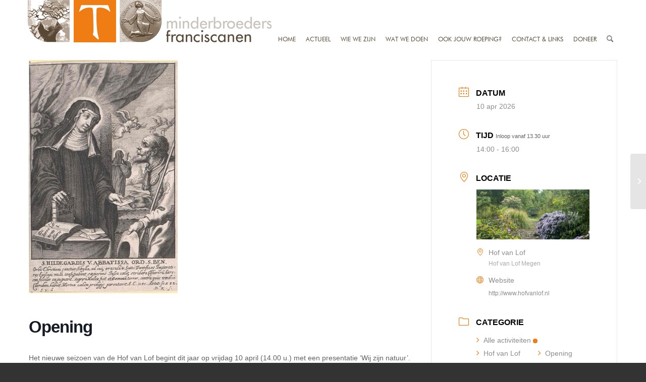

--- FILE ---
content_type: text/html; charset=UTF-8
request_url: https://www.minderbroedersfranciscanen.net/activiteiten/opening/?occurrence=2024-04-05
body_size: 17445
content:
<!DOCTYPE html>
<html lang="nl-NL" class="html_stretched responsive av-preloader-disabled  html_header_top html_logo_left html_main_nav_header html_menu_right html_slim html_header_sticky html_header_shrinking_disabled html_header_topbar_active html_mobile_menu_tablet html_header_searchicon html_content_align_center html_header_unstick_top_disabled html_header_stretch_disabled html_minimal_header html_av-overlay-side html_av-overlay-side-classic html_av-submenu-noclone html_entry_id_12503 av-cookies-no-cookie-consent av-default-lightbox av-no-preview html_text_menu_active av-mobile-menu-switch-default">
<head>
<meta charset="UTF-8" />
<meta name="robots" content="index, follow" />


<!-- mobile setting -->
<meta name="viewport" content="width=device-width, initial-scale=1">

<!-- Scripts/CSS and wp_head hook -->
<title>Opening &#8211; Minderbroeders Franciscanen</title>
<meta name='robots' content='max-image-preview:large' />
<style type="text/css">@font-face { font-family: 'star'; src: url('https://www.minderbroedersfranciscanen.net/wp-content/plugins/woocommerce/assets/fonts/star.eot'); src: url('https://www.minderbroedersfranciscanen.net/wp-content/plugins/woocommerce/assets/fonts/star.eot?#iefix') format('embedded-opentype'), 	  url('https://www.minderbroedersfranciscanen.net/wp-content/plugins/woocommerce/assets/fonts/star.woff') format('woff'), 	  url('https://www.minderbroedersfranciscanen.net/wp-content/plugins/woocommerce/assets/fonts/star.ttf') format('truetype'), 	  url('https://www.minderbroedersfranciscanen.net/wp-content/plugins/woocommerce/assets/fonts/star.svg#star') format('svg'); font-weight: normal; font-style: normal;  } @font-face { font-family: 'WooCommerce'; src: url('https://www.minderbroedersfranciscanen.net/wp-content/plugins/woocommerce/assets/fonts/WooCommerce.eot'); src: url('https://www.minderbroedersfranciscanen.net/wp-content/plugins/woocommerce/assets/fonts/WooCommerce.eot?#iefix') format('embedded-opentype'), 	  url('https://www.minderbroedersfranciscanen.net/wp-content/plugins/woocommerce/assets/fonts/WooCommerce.woff') format('woff'), 	  url('https://www.minderbroedersfranciscanen.net/wp-content/plugins/woocommerce/assets/fonts/WooCommerce.ttf') format('truetype'), 	  url('https://www.minderbroedersfranciscanen.net/wp-content/plugins/woocommerce/assets/fonts/WooCommerce.svg#WooCommerce') format('svg'); font-weight: normal; font-style: normal;  } </style><link rel='dns-prefetch' href='//fonts.googleapis.com' />
<link href='https://fonts.gstatic.com' crossorigin rel='preconnect' />
<link rel="alternate" type="application/rss+xml" title="Minderbroeders Franciscanen &raquo; feed" href="https://www.minderbroedersfranciscanen.net/feed/" />
<link rel="alternate" type="application/rss+xml" title="Minderbroeders Franciscanen &raquo; reacties feed" href="https://www.minderbroedersfranciscanen.net/comments/feed/" />
<link rel="alternate" title="oEmbed (JSON)" type="application/json+oembed" href="https://www.minderbroedersfranciscanen.net/wp-json/oembed/1.0/embed?url=https%3A%2F%2Fwww.minderbroedersfranciscanen.net%2Factiviteiten%2Fopening%2F" />
<link rel="alternate" title="oEmbed (XML)" type="text/xml+oembed" href="https://www.minderbroedersfranciscanen.net/wp-json/oembed/1.0/embed?url=https%3A%2F%2Fwww.minderbroedersfranciscanen.net%2Factiviteiten%2Fopening%2F&#038;format=xml" />
<style id='wp-img-auto-sizes-contain-inline-css' type='text/css'>
img:is([sizes=auto i],[sizes^="auto," i]){contain-intrinsic-size:3000px 1500px}
/*# sourceURL=wp-img-auto-sizes-contain-inline-css */
</style>
<link rel='stylesheet' id='mec-select2-style-css' href='https://www.minderbroedersfranciscanen.net/wp-content/plugins/modern-events-calendar-lite/assets/packages/select2/select2.min.css?ver=7.29.0' type='text/css' media='all' />
<link rel='stylesheet' id='mec-font-icons-css' href='https://www.minderbroedersfranciscanen.net/wp-content/plugins/modern-events-calendar-lite/assets/css/iconfonts.css?ver=7.29.0' type='text/css' media='all' />
<link rel='stylesheet' id='mec-frontend-style-css' href='https://www.minderbroedersfranciscanen.net/wp-content/plugins/modern-events-calendar-lite/assets/css/frontend.min.css?ver=7.29.0' type='text/css' media='all' />
<link rel='stylesheet' id='mec-tooltip-style-css' href='https://www.minderbroedersfranciscanen.net/wp-content/plugins/modern-events-calendar-lite/assets/packages/tooltip/tooltip.css?ver=7.29.0' type='text/css' media='all' />
<link rel='stylesheet' id='mec-tooltip-shadow-style-css' href='https://www.minderbroedersfranciscanen.net/wp-content/plugins/modern-events-calendar-lite/assets/packages/tooltip/tooltipster-sideTip-shadow.min.css?ver=7.29.0' type='text/css' media='all' />
<link rel='stylesheet' id='featherlight-css' href='https://www.minderbroedersfranciscanen.net/wp-content/plugins/modern-events-calendar-lite/assets/packages/featherlight/featherlight.css?ver=7.29.0' type='text/css' media='all' />
<link rel='stylesheet' id='mec-google-fonts-css' href='//fonts.googleapis.com/css?family=Montserrat%3A400%2C700%7CRoboto%3A100%2C300%2C400%2C700&#038;ver=7.29.0' type='text/css' media='all' />
<link rel='stylesheet' id='mec-lity-style-css' href='https://www.minderbroedersfranciscanen.net/wp-content/plugins/modern-events-calendar-lite/assets/packages/lity/lity.min.css?ver=7.29.0' type='text/css' media='all' />
<link rel='stylesheet' id='mec-general-calendar-style-css' href='https://www.minderbroedersfranciscanen.net/wp-content/plugins/modern-events-calendar-lite/assets/css/mec-general-calendar.css?ver=7.29.0' type='text/css' media='all' />
<link rel='stylesheet' id='hm-wcdon-frontend-styles-css' href='https://www.minderbroedersfranciscanen.net/wp-content/plugins/donations-for-woocommerce/css/frontend.css?ver=6.9' type='text/css' media='all' />
<style id='woocommerce-inline-inline-css' type='text/css'>
.woocommerce form .form-row .required { visibility: visible; }
/*# sourceURL=woocommerce-inline-inline-css */
</style>
<link rel='stylesheet' id='avia-merged-styles-css' href='https://www.minderbroedersfranciscanen.net/wp-content/uploads/dynamic_avia/avia-merged-styles-1d63eba7e7062502aadb27b3d3d12bcf---61e95ac8893da.css' type='text/css' media='all' />
<script type="text/javascript" src="https://www.minderbroedersfranciscanen.net/wp-includes/js/jquery/jquery.min.js?ver=3.7.1" id="jquery-core-js"></script>
<script type="text/javascript" src="https://www.minderbroedersfranciscanen.net/wp-content/plugins/woocommerce/assets/js/jquery-blockui/jquery.blockUI.min.js?ver=2.7.0-wc.10.4.3" id="wc-jquery-blockui-js" defer="defer" data-wp-strategy="defer"></script>
<script type="text/javascript" src="https://www.minderbroedersfranciscanen.net/wp-content/plugins/woocommerce/assets/js/js-cookie/js.cookie.min.js?ver=2.1.4-wc.10.4.3" id="wc-js-cookie-js" defer="defer" data-wp-strategy="defer"></script>
<script type="text/javascript" id="woocommerce-js-extra">
/* <![CDATA[ */
var woocommerce_params = {"ajax_url":"/wp-admin/admin-ajax.php","wc_ajax_url":"/?wc-ajax=%%endpoint%%","i18n_password_show":"Wachtwoord weergeven","i18n_password_hide":"Wachtwoord verbergen"};
//# sourceURL=woocommerce-js-extra
/* ]]> */
</script>
<script type="text/javascript" src="https://www.minderbroedersfranciscanen.net/wp-content/plugins/woocommerce/assets/js/frontend/woocommerce.min.js?ver=10.4.3" id="woocommerce-js" defer="defer" data-wp-strategy="defer"></script>
<link rel="https://api.w.org/" href="https://www.minderbroedersfranciscanen.net/wp-json/" /><link rel="alternate" title="JSON" type="application/json" href="https://www.minderbroedersfranciscanen.net/wp-json/wp/v2/mec-events/12503" /><link rel="EditURI" type="application/rsd+xml" title="RSD" href="https://www.minderbroedersfranciscanen.net/xmlrpc.php?rsd" />
<meta name="generator" content="WordPress 6.9" />
<meta name="generator" content="WooCommerce 10.4.3" />
<link rel="canonical" href="https://www.minderbroedersfranciscanen.net/activiteiten/opening/" />
<link rel='shortlink' href='https://www.minderbroedersfranciscanen.net/?p=12503' />
<!-- start Simple Custom CSS and JS -->
<style type="text/css">
/* knoppen2 > */

.knoppen2 {margin-top:-40px!important;}

.knoppen2 .avia-button:active {
    border-top-width: 0px!important;
}

.knoppen2 .avia-button:hover {
    opacity: unset!important;
    -webkit-transition: all 0.4s ease-in-out;
    transition: all 0.4s ease-in-out;
}

.knoppen2 .avia-button {
  float: left;
  position: relative;
  /*width: 585px;*/
  width: 49%;
  height: 149px;
  margin: 1em auto!important;
  border:0px solid red;
  padding: 24px;
  overflow: hidden; /* clip overflowing blur */
  /*background: rgb(170 78 12 / 28%);*/
  border-radius: 0px;
}

.knoppen2 .avia-button:nth-of-type(1) {
  border-bottom-left-radius: 33% 50%;
  background: rgb(239 120 20 / 50%)!important;
}

.knoppen2 .avia-button:nth-of-type(2) {
  border-bottom-right-radius: 33% 50%;
  background: rgb(170 78 12 / 50%)!important;
}

.knoppen2 .avia-button:nth-of-type(1)::before {
  content: '';
  position: absolute;
  height: 100%;
  width: 100%;
  top:0;
  left: 0;
  background-image: url(/wp-content/uploads/2021/10/submenu2-1-2.png);
  background-position: center;
  background-repeat: no-repeat;
  background-size: cover;
  filter: blur(5px);
  z-index: -1;
  /*transform:scale(1.05);*/
  /* slight overscale so blur reaches all edges */
  /*border-bottom-left-radius: 22% 40%;*/
}

.knoppen2 .avia-button:nth-of-type(2)::before {
  content: '';
  position: absolute;
  height: 100%;
  width: 100%;
  top:0;
  left: 0;
  background-image: url(/wp-content/uploads/2021/10/submenu2-2-2.png);
  background-position: center;
  background-repeat: no-repeat;
  background-size: cover;
  filter: blur(5px);
  z-index: -1;
  /*transform:scale(1.05);*/
  /* slight overscale so blur reaches all edges */
  /*border-bottom-left-radius: 22% 40%;*/
}

.knoppen2 .avia_iconbox_title {
  /*width: 580px;*/
  width: auto;
  height:80px ;
  margin: auto;
  /*background: rgba(0,0,0,0.5);*/
  color:white;
  display: flex;
  align-items: center;
  justify-content: center;
  color:#fff;
  font-family: "futura-book-font";
  font-size: 24px;
}

.knoppen2 .avia_button_icon {display:none;}

.knoppen2 .avia-button:hover::before {
  filter: blur(0px);
  cursor:pointer;
}

/* < knoppen2 */





/* knoppen3 > wordt niet gebruikt nu */

.knoppen3 {margin-top:-40px!important;}

.knoppen3 .avia-button:active {
    border-top-width: 0px!important;
}

.knoppen3 .avia-button:hover {
    opacity: unset!important;
    -webkit-transition: all 0.4s ease-in-out;
    transition: all 0.4s ease-in-out;
}

.knoppen3 .avia-button {
  float: left;
  position: relative;
  width: 390px;
  height: 149px;
  margin: 1em auto!important;
  border:0px solid red;
  padding: 24px;
  overflow: hidden; /* clip overflowing blur */
  /*background: rgb(170 78 12 / 28%);*/
  border-radius: 0px;
}

.knoppen3 .avia-button:nth-of-type(1) {
  border-bottom-left-radius: 33% 50%;
  background: rgb(239 120 20 / 50%)!important;
}

.knoppen3 .avia-button:nth-of-type(2) {
  background: rgb(170 78 12 / 50%)!important;
}

.knoppen3 .avia-button:nth-of-type(3) {
  border-bottom-right-radius: 33% 50%;
  background: rgb(239 120 20 / 50%)!important;
}

.knoppen3 .avia-button:nth-of-type(1)::before {
  content: '';
  position: absolute;
  height: 100%;
  width: 100%;
  top:0;
  left: 0;
  background-image: url(/wp-content/uploads/2021/10/submenu3-1-3.png);
  background-position: center;
  background-repeat: no-repeat;
  background-size: cover;
  filter: blur(5px);
  z-index: -1;
}

.knoppen3 .avia-button:nth-of-type(2)::before {
  content: '';
  position: absolute;
  height: 100%;
  width: 100%;
  top:0;
  left: 0;
  background-image: url(/wp-content/uploads/2021/10/submenu3-2-3.png);
  background-position: center;
  background-repeat: no-repeat;
  background-size: cover;
  filter: blur(5px);
  z-index: -1;
}

.knoppen3 .avia-button:nth-of-type(3)::before {
  content: '';
  position: absolute;
  height: 100%;
  width: 100%;
  top:0;
  left: 0;
  background-image: url(/wp-content/uploads/2021/10/submenu3-3-3.png);
  background-position: center;
  background-repeat: no-repeat;
  background-size: cover;
  filter: blur(5px);
  z-index: -1;
}

.knoppen3 .avia_iconbox_title {
  width: 242px;
  height:80px ;
  margin: auto;
  /*background: rgba(0,0,0,0.5);*/
  color:white;
  display: flex;
  align-items: center;
  justify-content: center;
  color:#fff;
  font-family: "futura-book-font";
  font-size: 24px;
}

.knoppen3 .avia_button_icon {display:none;}

.knoppen3 .avia-button:hover::before {
  filter: blur(0px);
  cursor:pointer;
}

/* < knoppen3 */





/* knoppen4 > */

.knoppen4 {margin-top:-40px!important;}

.knoppen4 .avia-button:active {
    border-top-width: 0px!important;
}

.knoppen4 .avia-button:hover {
    opacity: unset!important;
    -webkit-transition: all 0.4s ease-in-out;
    transition: all 0.4s ease-in-out;
}

.knoppen4 .avia-button {
  float: left;
  position: relative;
  /*width: 292px;*/
  width: 24.9%;
  height: 149px;
  margin: 1em auto!important;
  border:0px solid red;
  padding: 24px;
  overflow: hidden; /* clip overflowing blur */
  /*background: rgb(170 78 12 / 28%);*/
  border-radius: 0px;
}

.knoppen4 .avia-button:nth-of-type(1) {
  border-bottom-left-radius: 33% 50%;
  background: rgb(239 120 20 / 50%)!important;
}

.knoppen4 .avia-button:nth-of-type(2) {
  background: rgb(170 78 12 / 50%)!important;
}

.knoppen4 .avia-button:nth-of-type(3) {
  background: rgb(239 120 20 / 50%)!important;
}

.knoppen4 .avia-button:nth-of-type(4) {
  border-bottom-right-radius: 33% 50%;
  background: rgb(170 78 12 / 50%)!important;
}

.knoppen4 .avia-button:nth-of-type(1)::before {
  content: '';
  position: absolute;
  height: 100%;
  width: 100%;
  top:0;
  left: 0;
  background-image: url(/wp-content/uploads/2021/10/submenu1-1-4.png);
  background-position: center;
  background-repeat: no-repeat;
  background-size: cover;
  filter: blur(5px);
  z-index: -1;
}

.knoppen4 .avia-button:nth-of-type(2)::before {
  content: '';
  position: absolute;
  height: 100%;
  width: 100%;
  top:0;
  left: 0;
  background-image: url(/wp-content/uploads/2021/10/submenu1-2-4.png);
  background-position: center;
  background-repeat: no-repeat;
  background-size: cover;
  filter: blur(5px);
  z-index: -1;
}

.knoppen4 .avia-button:nth-of-type(3)::before {
  content: '';
  position: absolute;
  height: 100%;
  width: 100%;
  top:0;
  left: 0;
  background-image: url(/wp-content/uploads/2021/10/submenu1-3-4.png);
  background-position: center;
  background-repeat: no-repeat;
  background-size: cover;
  filter: blur(5px);
  z-index: -1;
}

.knoppen4 .avia-button:nth-of-type(4)::before {
  content: '';
  position: absolute;
  height: 100%;
  width: 100%;
  top:0;
  left: 0;
  background-image: url(/wp-content/uploads/2021/10/submenu1-4-4.png);
  background-position: center;
  background-repeat: no-repeat;
  background-size: cover;
  filter: blur(5px);
  z-index: -1;
}

.knoppen4 .avia_iconbox_title {
  /*width: 242px;*/
  width: auto;
  height:80px ;
  margin: auto;
  /*background: rgba(0,0,0,0.5);*/
  color:white;
  display: flex;
  align-items: center;
  justify-content: center;
  color:#fff;
  font-family: "futura-book-font";
  font-size: 24px;
}

.knoppen4 .avia_button_icon {display:none;}

.knoppen4 .avia-button:hover::before {
  filter: blur(0px);
  cursor:pointer;
}

/* < knoppen4 */

.avia-button.avia-size-small {
    min-width: 24%!important;
}





















.sub_menu_socket {display:none!important;}

.ambhomemore {display:none;}

body {
  font: 16px/1.65em "futura-book-font";
}

#socket {
  background-color: #574735!important;
  color:#fff!important;
  font-family: 'futura-book-font';
}

#socket a {
  color: #fff!important;
  border-color: #ffffff!important;
  font-family: 'futura-book-font';
}

#socket .avia-menu-text {
    color: #fff!important;
    font-family: "futura-book-font";
    font-size: 12px;
    font-weight: normal!important;
    text-transform: uppercase;
}

.socket_color span {border-color: #ffffff!important;}

.ls-bottom-slidebuttons {display:none!important;}

.container.av-logo-container {
    padding: 0px 0px;
}

.container_wrap {
    clear: both;
    position: relative;
    border-top-style: solid;
    border-top-width: 0px!important;
}

.product-sorting {display:none!important;}

.cart_dropdown {
    border-width: 0px!important;
}


.av-main-nav > li > a {
    padding: 0 10px!important;
    font-weight: normal;
}

.ambslideh:after {
  content: '';
  background: rgb(255,255,255);
  background: linear-gradient(180deg, rgba(255,255,255,1) 0%, rgba(255,255,255,0) 70%);
  height: 150px;
  width: 100%;
  z-index: 9999999999;
  position: absolute;
  top: 0;
  z-index:99;
}

.ambsliderbuts {
  z-index:99;
  position:relative!important;
  background: rgba(255, 255, 255, 0.6);
  background-position-y: center!important;
  background-size: 80%;
  top: -80px;
  height: 180px;
}

.ambsubbutstxt {
  float:left;
  padding: 20px 70px 20px 70px;
  color:#fff;
  font-family: "futura-book-font";
  font-size: 24px;
}

.ambsubbutstxt a, .ambsubbutstxt a:hover {
  color:#fff;
}

.ambsubbutstxt2 {
  float:left;
  padding: 20px 200px 20px 200px;
  color:#fff;
  font-family: "futura-book-font";
  font-size: 24px;
}

.ambsubbutstxt2 a, .ambsubbutstxt2 a:hover {
  color:#fff;
}

.ambsubbutstxth {
  margin-top: -125px;
}

.ambsubbutstxt3 {
  padding: 0px 20px 0 20px;
}

.av_minimal_header #header_main .container {
    height: 90px;
    line-height: 155px!important;
}

.av_minimal_header .main_menu ul:first-child > li a {
    height: 25px;
    line-height: 155px!important;
}

.avia-menu-text {
  color: #574735;
  font-family: "futura-book-font";
  font-size: 12px;
  font-weight:normal!important;
  text-transform:uppercase;
}

.avia-menu-text:hover, .avia-menu-text:active {
  color:#ef7d14;
} 

.avia-search-tooltip {
    top: -3px!important;
    left: -130.289px;
    display: block!important;
    opacity: 1!important;
}

#header_meta {
  height: 0px!important;
  min-height: 0px!important;
  max-height: 0px!important;
  float:right;
}

.ambsec1 {
  margin-top: -80px;
}

.ambsec1 h2 {
  font-family: "futura-book-font";
  color: #ef7d14;
  font-size: 42px;
  text-transform: initial!important;
  font-weight: normal;
}

h2 {
  font-family: "futura-book-font";
  /*color: #ef7d14;*/
  font-size: 42px;
  text-transform: initial!important;
  font-weight: normal;
}

.slide-entry-title.entry-title {font-family: "futura-heavy-font";}

.ambsec1 p {
  font-family: futura-book-font;
  color: #1d1d1b;
  font-size: 20px;
}

.ambfooter .avia-image-container-inner {
  margin-top: -134px;
}

.ambfooter {
  color: #aea69f;
  font-family: futura-book-font;
  font-size: 16px;
}

.ambfootertxt2 {
  color: #FFF!important;
}

.ambfootertitle {
  font-family: futura-bold-font;
  font-size: 24px;
}

.container_wrap.footer-page-content {
    clear: both;
    position: relative;
    border-top-style: solid;
    border-top-width: 40px!important;
  	border-top: 40px solid #574735;
}

.ambmargintop1 {margin-top:30px;}

.ambnewsitem .ambnewsitemtxt1 {
  padding: 20px;
}

.ambnewsitem h2 {
  color: #ef7d14;
  text-transform: initial!important;
}

.ambposts .image-overlay-inside:after {
  content: '.';
}


.ambposts .slide-entry {
    margin-left: 3%!important;
    width: 30%!important;
}

.ambposts .image-overlay-inside {
  display:none!important;
}

.ambposts .slide-image:after{
  content: '';
  background:#ef7d14;
  z-index: 999999;
    height: 100%;
    width: 100%;
    position: absolute;
    top: 0px;
  opacity: 0.7;
  -webkit-transition: opacity 1s ease-in-out;
  -moz-transition: opacity 1s ease-in-out;
  -ms-transition: opacity 1s ease-in-out;
  -o-transition: opacity 1s ease-in-out;
  transition: opacity 1s ease-in-out;
}

.ambposts .slide-image:hover:after {
  content: '';
  background:#ef7d14;
  z-index: 999999;
    height: 100%;
    width: 100%;
    position: absolute;
    top: 0px;
  opacity: 0.0;
}


.avia_transform a .image-overlay {
    /*-webkit-transition: opacity 0.4s ease-out-in;
    -moz-transition: opacity 0.4s ease-out-in;
    transition: opacity 0.4s ease-out-in;
*/
}

.avia_transform a .image-overlay:hover {

  opacity: 0.0!important;
}

.image-overlay {
    position: absolute;
    background: #ef7d14;
    z-index: 300;
    height: 100%;
    width: 100%;
    opacity: 0.7;
    filter: alpha(opacity=0.7);
  left: 0px!important;
  top: 0px!important;
    overflow: hidden!important;
    display: block!important;
  -webkit-transition: opacity 1s ease-out-in!important;
  -moz-transition: opacity 1s ease-out-in!important;
  -ms-transition: opacity 1s ease-out-in!important;
  -o-transition: opacity 1s ease-out-in!important;
  transition: opacity 1s ease-out-in!important;

  /*display:none!important;*/
}

.ambpostslider .image-overlay {display:none!important;}

.ambposts .slide-content {
    position: absolute;
    top: 20px;
    padding: 20px;
  color: #fff!important;
  font-family: futura-heavy-font;
  font-size: 24px;
}

.ambposts .slide-content a {
    color:#FFF!important;  
}

.ambposts .avia-content-slider .slide-entry-wrap {
    width: 100%;
    float: left;
    margin-bottom: 27px!important;
}

.ambpostslider .slide-image {background:transparent!important;}

.ambposts .slide-entry-wrap:nth-of-type(2) .slide-entry:nth-of-type(1) .slide-image {
  border-bottom-left-radius: 22% 40%;
}

.ambposts .slide-entry-wrap:nth-of-type(2) .slide-entry:nth-of-type(3) .slide-image {
  border-bottom-right-radius: 22% 40%;
}

/* wiewezijn */

.ambposts.wiewezijn .slide-entry-wrap:nth-of-type(2) .slide-entry:nth-of-type(1) .slide-image {
  border-bottom-left-radius: 0% 0%;
}

.ambposts.wiewezijn .slide-entry-wrap:nth-of-type(2) .slide-entry:nth-of-type(3) .slide-image {
  border-bottom-right-radius: 0% 0%;
}

.ambposts.wiewezijn .slide-entry-wrap:nth-of-type(5) .slide-entry:nth-of-type(1) .slide-image {
  border-bottom-left-radius: 22% 40%;
}

.ambposts.wiewezijn .slide-entry-wrap:nth-of-type(5) .slide-entry:nth-of-type(3) .slide-image {
  border-bottom-right-radius: 22% 40%;
}
/* wiewezijn */

/* nieuws */

.ambposts.ambnews .slide-entry-wrap:nth-of-type(2) .slide-entry:nth-of-type(1) .slide-image {
  border-bottom-left-radius: 0% 0%;
}

.ambposts.ambnews .slide-entry-wrap:nth-of-type(2) .slide-entry:nth-of-type(3) .slide-image {
  border-bottom-right-radius: 0% 0%;
}

.ambposts.ambnews .slide-entry-wrap:nth-of-type(4) .slide-entry:nth-of-type(1) .slide-image {
  border-bottom-left-radius: 22% 40%;
}

.ambposts.ambnews .slide-entry-wrap:nth-of-type(4) .slide-entry:nth-of-type(3) .slide-image {
  border-bottom-right-radius: 22% 40%;
}
/* nieuws */

/* nieuwsitem */

.ambposts.ambnewsitem .slide-entry-wrap:nth-of-type(1) .slide-entry:nth-of-type(1) .slide-image {
  border-bottom-left-radius: 22% 40%;
}

.ambposts.ambnewsitem .slide-entry-wrap:nth-of-type(1) .slide-entry:nth-of-type(3) .slide-image {
  border-bottom-right-radius: 22% 40%;
}
/* nieuwsitem */

.ambpostslider .slide-entry {
	width: 280px;
}

.ambpostslider .slide-image img {
    border-bottom-left-radius: 38% 66%;
}
  
.ambtitleorange h2 {
  font-family: futura-book-font;
  font-size: 42px;
  color: #ef7d14;
  text-transform: initial!important;
}  
  
.ambpostslider .slide-content {
  position: absolute;
  top:10px;
  width: 650px;
  left: 311px;
}
  
.ambpostslider .slide-entry-wrap {
  margin-left: 70px;
  margin-right: 70px;
}  
  
.ambpostslider .avia-slideshow-arrows a {
    opacity: 1!important;
}  
  
.ambpostslider .avia-slideshow-arrows a:before {
    visibility: visible;
    display: block;
    position: absolute;
    z-index: 100;
    background: #ef7d14!important;
    top: 0;
    left: 0;
    right: 0;
    bottom: 0;
    border-radius: 50px;
    text-align: center;
    line-height: 22px!important;
    color: inherit;
  height: 20px;
  width:20px;
  font-weight:bold;
}
 
.ambpostslider .avia-slideshow-arrows .prev-slide:before {
  text-align: right!important;
}
  
.ambpostslider .avia-slideshow-arrows .next-slide:before {
  text-align: left!important;
}

#top .avia-content-slider .avia-slideshow-arrows a {
    top: 50%!important;
    margin: -30px 0 0;
}

.ambbutmore1 {
  height:35px;
  width:225px;
  background: #574735;
  color: #fff;
  font-size: 14px;
  font-family: futura-heavy-font;
  line-height: 35px;
  font-weight: normal;  
}

.ambbutmore1 p {
  margin: 0!important;
}

.ambbutmore1 {
  cursor:pointer;
}

.ambbutmoreline {
  width: 750px;
  border-bottom:1px solid #574735!important;
}

.ambsubbuth {
  margin-top:-40px;
}

/* knop 2 1-2 > */

.parent2 {
  float: left;
  position: relative;
  width: 585px;
  height: 149px;
  margin: 1em auto;
  border:0px solid red;
  padding: 24px;
  overflow: hidden; /* clip overflowing blur */
  /*background: rgb(170 78 12 / 28%);*/
}

.parent2.ambleft {
  border-bottom-left-radius: 33% 50%;
  background: rgb(239 120 20 / 50%);
}

.parent2.ambright {
  border-bottom-right-radius: 33% 50%;
  background: rgb(170 78 12 / 28%);
}

.parent2.ambleft::before {
  content: '';
  position: absolute;
  height: 100%;
  width: 100%;
  top:0;
  left: 0;
  background-image: url(/wp-content/uploads/2021/10/submenu2-1-2.png);
  filter: blur(5px);
  z-index: -1;
  /*transform:scale(1.05);*/
  /* slight overscale so blur reaches all edges */
  /*border-bottom-left-radius: 22% 40%;*/
}

.parent2.ambright::before {
  content: '';
  position: absolute;
  height: 100%;
  width: 100%;
  top:0;
  left: 0;
  background-image: url(/wp-content/uploads/2021/10/submenu2-2-2.png);
  filter: blur(5px);
  z-index: -1;
  /*transform:scale(1.05);*/
  /* slight overscale so blur reaches all edges */
  /*border-bottom-left-radius: 22% 40%;*/
}

.child2 {
  width: 580px;
  height:80px ;
  margin: auto;
  /*background: rgba(0,0,0,0.5);*/
  color:white;
  display: flex;
  align-items: center;
  justify-content: center;
  color:#fff;
  font-family: "futura-book-font";
  font-size: 24px;
}

.parent2:hover::before {
  filter: blur(0px);
  cursor:pointer;
}



/* < knop 2 1-2 */

/* knop 1 1-4 > */

.parent1 {
  float: left;
  position: relative;
  /*width: 292px;*/
  width: 24.9%;
  height: 149px;
  margin: 1em auto;
  border:0px solid red;
  padding: 24px;
  overflow: hidden; /* clip overflowing blur */
  /*background: rgb(170 78 12 / 28%);*/
}

.parent1.ambleft {
  border-bottom-left-radius: 33% 50%;
  background: rgb(170 78 12 / 28%);
}

.parent1.ambmid1 {
  background: rgb(239 120 20 / 50%);
}

.parent1.ambmid2 {
  background: rgb(170 78 12 / 28%);
}

.parent1.ambright {
  border-bottom-right-radius: 33% 50%;
  background: rgb(239 120 20 / 50%);
}

.parent1.ambleft::before {
  content: '';
  position: absolute;
  height: 100%;
  width: 100%;
  top:0;
  left: 0;
  background-image: url(/wp-content/uploads/2021/10/submenu1-1-4.png);
  filter: blur(3px);
  z-index: -1;
  /*transform:scale(1.05);*/
  /* slight overscale so blur reaches all edges */
  /*border-bottom-left-radius: 22% 40%;*/
  background-position: center;
  background-repeat: no-repeat;
  background-size: cover;
}

.parent1.ambright::before {
  content: '';
  position: absolute;
  height: 100%;
  width: 100%;
  top:0;
  left: 0;
  background-image: url(/wp-content/uploads/2021/10/submenu1-4-4.png);
  filter: blur(3px);
  z-index: -1;
  /*transform:scale(1.05);*/
  /* slight overscale so blur reaches all edges */
  /*border-bottom-left-radius: 22% 40%;*/
  background-position: center;
  background-repeat: no-repeat;
  background-size: cover;
}

.parent1.ambmid1::before {
  content: '';
  position: absolute;
  height: 100%;
  width: 100%;
  top:0;
  left: 0;
  background-image: url(/wp-content/uploads/2021/10/submenu1-2-4.png);
  filter: blur(3px);
  z-index: -1;
  /*transform:scale(1.05);*/
  /* slight overscale so blur reaches all edges */
  /*border-bottom-left-radius: 22% 40%;*/
  background-position: center;
  background-repeat: no-repeat;
  background-size: cover;
}

.parent1.ambmid2::before {
  content: '';
  position: absolute;
  height: 100%;
  width: 100%;
  top:0;
  left: 0;
  background-image: url(/wp-content/uploads/2021/10/submenu1-3-4.png);
  filter: blur(3px);
  z-index: -1;
  /*transform:scale(1.05);*/
  /* slight overscale so blur reaches all edges */
  /*border-bottom-left-radius: 22% 40%;*/
  background-position: center;
  background-repeat: no-repeat;
  background-size: cover;
}


.child1 {
  /*width: 250px;*/
  width:auto;
  height:80px ;
  margin: auto;
  /*background: rgba(0,0,0,0.5);*/
  color:white;
  display: flex;
  align-items: center;
  justify-content: center;
  color:#fff;
  font-family: "futura-book-font";
  font-size: 24px;
}

.parent1:hover::before {
  filter: blur(0px);
  cursor:pointer;
}


/* < knop 1 1-4 */

.page-id-3430 .slide-entry-wrap:nth-of-type(1) .slide-entry:nth-of-type(1) {
  width: 63%!important;
}

.page-id-3430 .slide-entry-wrap:nth-of-type(1) .slide-entry:nth-of-type(1) img {
  height: 431px;
  width: 748px;
}

/*.page-id-3430 .slide-entry-wrap:nth-of-type(2) .slide-entry:nth-of-type(3) {
  width: 63%!important;
}

.page-id-3430 .slide-entry-wrap:nth-of-type(2) .slide-entry:nth-of-type(3) img {
  height: 416px;
  width: 748px;
}*/

.container_wrap.socket_color .sub_menu_socket {display:none;}

#top .av-small-burger-icon {
    -ms-transform: scale(0.6);
    transform: scale(0.6);
    transform-origin: left!important;
}


@media only screen and (min-width: 1200px) {
  .main_menu {max-width:100%;}
  
  .ambsliderbuts {background-size: 1170px;}
  
  .container {
    position: relative;
    width: 100%;
    margin: 0 auto;
    padding: 0px 0px;
    clear: both;
  }
 
}

@media only screen and (min-width: 990px) and (max-width: 1199px) {
  .main_menu {max-width:50%;}
}

@media only screen and (max-width: 769px) {
  .parent1, .knoppen4 .avia-button {width: 24%; height:40px; padding:8px 1px 1px 1px; /*width: 79px; height:40px; padding:8px 1px 1px 1px;*/}
  .knoppen2 .avia-button {width: 49%; height:70px; padding:15px 1px 1px 1px;}
  .knoppen4 .avia_iconbox_title {width: 24%; height:24px; font-size: 12px; line-height: 11px;}
  .knoppen2 .avia_iconbox_title {width: 149px; height:40px; font-size: 18px; line-height: 11px;}
  .knoppen4 {margin-top:-55px!important;}
  .knoppen2 {margin-top:-55px!important;}
  .child1 {width: 74px; height:24px; font-size:12px; line-height: 11px;}
  .ambslideh:after {height:15px;}
  .ambsliderbuts {top:-20px; height:20px;}
  .ambsubbuth {margin-top: -56px;}
  .ambposts .slide-entry {margin-left: 3%!important; width: 100%!important;}
  .parent2 {width: 159px; height:40px; padding:8px 1px 1px 1px;}
  .child2 {width: 150px; height:20px; font-size:12px;}
  .ambsubbutstxt3 {display: block;}
  .av_minimal_header #header_main .container, .av_minimal_header .main_menu ul:first-child > li a {height: 90px; line-height: 85px!important;}
  .responsive #top .logo {display:block!important;}
  .ambposts .slide-entry-wrap .slide-entry .slide-image {border-bottom-left-radius: 0% 0%!important; border-bottom-right-radius: 0% 0%!important;}
}

@media only screen and (max-width: 444px) {
  .av-main-nav > li > a {padding: 0 0px!important;}
  .av_minimal_header .main_menu ul:first-child > li a {line-height: 50px!important;}
  #menu-item-search {margin: 7px -10px 0 0px;}
  .ambposts .slide-entry.flex_column {margin-bottom:0px!important;}
  .ambposts .avia-content-slider .slide-entry-wrap {margin-bottom: 0px!important;}
  #top .av-small-burger-icon {transform-origin: right!important;}
  /*#top #main .avia-section .template-page {width: 101%;}*/
  .knoppen4 .avia_iconbox_title {width: auto; height:24px; font-size: 10px; line-height: 11px; font-weight:normal!important;}
  .ambfooter .avia-image-container-inner {margin-top: 0px;}
  .page-id-3430 .slide-entry-wrap:nth-of-type(1) .slide-entry:nth-of-type(1) {width: 100%!important;}
  .page-id-3430 .slide-entry-wrap:nth-of-type(1) .slide-entry:nth-of-type(1) img {height: auto; width: auto;}
}

</style>
<!-- end Simple Custom CSS and JS -->
<!-- Analytics by WP Statistics - https://wp-statistics.com -->
<link rel="profile" href="http://gmpg.org/xfn/11" />
<link rel="alternate" type="application/rss+xml" title="Minderbroeders Franciscanen RSS2 Feed" href="https://www.minderbroedersfranciscanen.net/feed/" />
<link rel="pingback" href="https://www.minderbroedersfranciscanen.net/xmlrpc.php" />
<!--[if lt IE 9]><script src="https://www.minderbroedersfranciscanen.net/wp-content/themes/enfold/js/html5shiv.js"></script><![endif]-->
<link rel="icon" href="https://www.minderbroedersfranciscanen.net/wp-content/uploads/2022/01/favico.png" type="image/png">
	<noscript><style>.woocommerce-product-gallery{ opacity: 1 !important; }</style></noscript>
	
<!-- To speed up the rendering and to display the site as fast as possible to the user we include some styles and scripts for above the fold content inline -->
<script type="text/javascript">'use strict';var avia_is_mobile=!1;if(/Android|webOS|iPhone|iPad|iPod|BlackBerry|IEMobile|Opera Mini/i.test(navigator.userAgent)&&'ontouchstart' in document.documentElement){avia_is_mobile=!0;document.documentElement.className+=' avia_mobile '}
else{document.documentElement.className+=' avia_desktop '};document.documentElement.className+=' js_active ';(function(){var e=['-webkit-','-moz-','-ms-',''],n='';for(var t in e){if(e[t]+'transform' in document.documentElement.style){document.documentElement.className+=' avia_transform ';n=e[t]+'transform'};if(e[t]+'perspective' in document.documentElement.style){document.documentElement.className+=' avia_transform3d '}};if(typeof document.getElementsByClassName=='function'&&typeof document.documentElement.getBoundingClientRect=='function'&&avia_is_mobile==!1){if(n&&window.innerHeight>0){setTimeout(function(){var e=0,o={},a=0,t=document.getElementsByClassName('av-parallax'),i=window.pageYOffset||document.documentElement.scrollTop;for(e=0;e<t.length;e++){t[e].style.top='0px';o=t[e].getBoundingClientRect();a=Math.ceil((window.innerHeight+i-o.top)*0.3);t[e].style[n]='translate(0px, '+a+'px)';t[e].style.top='auto';t[e].className+=' enabled-parallax '}},50)}}})();</script><style type='text/css'>
@font-face {font-family: 'entypo-fontello'; font-weight: normal; font-style: normal; font-display: auto;
src: url('https://www.minderbroedersfranciscanen.net/wp-content/themes/enfold/config-templatebuilder/avia-template-builder/assets/fonts/entypo-fontello.woff2') format('woff2'),
url('https://www.minderbroedersfranciscanen.net/wp-content/themes/enfold/config-templatebuilder/avia-template-builder/assets/fonts/entypo-fontello.woff') format('woff'),
url('https://www.minderbroedersfranciscanen.net/wp-content/themes/enfold/config-templatebuilder/avia-template-builder/assets/fonts/entypo-fontello.ttf') format('truetype'), 
url('https://www.minderbroedersfranciscanen.net/wp-content/themes/enfold/config-templatebuilder/avia-template-builder/assets/fonts/entypo-fontello.svg#entypo-fontello') format('svg'),
url('https://www.minderbroedersfranciscanen.net/wp-content/themes/enfold/config-templatebuilder/avia-template-builder/assets/fonts/entypo-fontello.eot'),
url('https://www.minderbroedersfranciscanen.net/wp-content/themes/enfold/config-templatebuilder/avia-template-builder/assets/fonts/entypo-fontello.eot?#iefix') format('embedded-opentype');
} #top .avia-font-entypo-fontello, body .avia-font-entypo-fontello, html body [data-av_iconfont='entypo-fontello']:before{ font-family: 'entypo-fontello'; }
</style>

<!--
Debugging Info for Theme support: 

Theme: Enfold
Version: 4.8.6.4
Installed: enfold
AviaFramework Version: 5.0
AviaBuilder Version: 4.8
aviaElementManager Version: 1.0.1
ML:2048-PU:94-PLA:14
WP:6.9
Compress: CSS:all theme files - JS:all theme files
Updates: disabled
PLAu:11
--><style>:root,::before,::after{--mec-color-skin: #ef7d14;--mec-color-skin-rgba-1: rgba(239,125,20,.25);--mec-color-skin-rgba-2: rgba(239,125,20,.5);--mec-color-skin-rgba-3: rgba(239,125,20,.75);--mec-color-skin-rgba-4: rgba(239,125,20,.11);--mec-primary-border-radius: ;--mec-secondary-border-radius: ;--mec-container-normal-width: 1196px;--mec-container-large-width: 1690px;--mec-title-color: #574735;--mec-title-color-hover: #aea69f;--mec-fes-main-color: #40d9f1;--mec-fes-main-color-rgba-1: rgba(64, 217, 241, 0.12);--mec-fes-main-color-rgba-2: rgba(64, 217, 241, 0.23);--mec-fes-main-color-rgba-3: rgba(64, 217, 241, 0.03);--mec-fes-main-color-rgba-4: rgba(64, 217, 241, 0.3);--mec-fes-main-color-rgba-5: rgb(64 217 241 / 7%);--mec-fes-main-color-rgba-6: rgba(64, 217, 241, 0.2);</style>
<link rel='stylesheet' id='wc-blocks-style-css' href='https://www.minderbroedersfranciscanen.net/wp-content/plugins/woocommerce/assets/client/blocks/wc-blocks.css?ver=wc-10.4.3' type='text/css' media='all' />
</head>

<body id="top" class="wp-singular mec-events-template-default single single-mec-events postid-12503 wp-theme-enfold stretched rtl_columns av-curtain-numeric futur-custom futur  theme-enfold mec-theme-enfold woocommerce-no-js avia-responsive-images-support avia-woocommerce-30" itemscope="itemscope" itemtype="https://schema.org/WebPage" >

	
	<div id='wrap_all'>

	
<header id='header' class='all_colors header_color light_bg_color  av_header_top av_logo_left av_main_nav_header av_menu_right av_slim av_header_sticky av_header_shrinking_disabled av_header_stretch_disabled av_mobile_menu_tablet av_header_searchicon av_header_unstick_top_disabled av_minimal_header av_bottom_nav_disabled  av_header_border_disabled'  role="banner" itemscope="itemscope" itemtype="https://schema.org/WPHeader" >

		<div id='header_meta' class='container_wrap container_wrap_meta  av_phone_active_right av_extra_header_active av_entry_id_12503'>
		
			      <div class='container'>
			      			      </div>
		</div>

		<div  id='header_main' class='container_wrap container_wrap_logo'>
	
        <ul  class = 'menu-item cart_dropdown ' data-success='is toegevoegd aan de winkelwagen'><li class='cart_dropdown_first'><a class='cart_dropdown_link' href='https://www.minderbroedersfranciscanen.net/winkelwagen/'><span aria-hidden='true' data-av_icon='' data-av_iconfont='entypo-fontello'></span><span class='av-cart-counter '>0</span><span class='avia_hidden_link_text'>Winkelwagen</span></a><!--<span class='cart_subtotal'><span class="woocommerce-Price-amount amount"><bdi><span class="woocommerce-Price-currencySymbol">&euro;</span>&nbsp;0,00</bdi></span></span>--><div class='dropdown_widget dropdown_widget_cart'><div class='avia-arrow'></div><div class="widget_shopping_cart_content"></div></div></li></ul><div class='container av-logo-container'><div class='inner-container'><span class='logo avia-standard-logo'><a href='https://www.minderbroedersfranciscanen.net/' class=''><img src="https://www.minderbroedersfranciscanen.net/wp-content/uploads/2021/10/logo.png" srcset="https://www.minderbroedersfranciscanen.net/wp-content/uploads/2021/10/logo.png 483w, https://www.minderbroedersfranciscanen.net/wp-content/uploads/2021/10/logo-300x52.png 300w" sizes="(max-width: 483px) 100vw, 483px" height="100" width="300" alt='Minderbroeders Franciscanen' title='logo' /></a></span><nav class='main_menu' data-selectname='Selecteer een pagina'  role="navigation" itemscope="itemscope" itemtype="https://schema.org/SiteNavigationElement" ><div class="avia-menu av-main-nav-wrap"><ul id="avia-menu" class="menu av-main-nav"><li id="menu-item-3436" class="menu-item menu-item-type-post_type menu-item-object-page menu-item-home menu-item-top-level menu-item-top-level-1"><a href="https://www.minderbroedersfranciscanen.net/" itemprop="url"><span class="avia-bullet"></span><span class="avia-menu-text">Home</span><span class="avia-menu-fx"><span class="avia-arrow-wrap"><span class="avia-arrow"></span></span></span></a></li>
<li id="menu-item-3431" class="menu-item menu-item-type-post_type menu-item-object-page menu-item-top-level menu-item-top-level-2"><a href="https://www.minderbroedersfranciscanen.net/nieuws/" itemprop="url"><span class="avia-bullet"></span><span class="avia-menu-text">Actueel</span><span class="avia-menu-fx"><span class="avia-arrow-wrap"><span class="avia-arrow"></span></span></span></a></li>
<li id="menu-item-3422" class="menu-item menu-item-type-post_type menu-item-object-page menu-item-top-level menu-item-top-level-3"><a href="https://www.minderbroedersfranciscanen.net/wie-we-zijn/" itemprop="url"><span class="avia-bullet"></span><span class="avia-menu-text">Wie we zijn</span><span class="avia-menu-fx"><span class="avia-arrow-wrap"><span class="avia-arrow"></span></span></span></a></li>
<li id="menu-item-3425" class="menu-item menu-item-type-post_type menu-item-object-page menu-item-top-level menu-item-top-level-4"><a href="https://www.minderbroedersfranciscanen.net/wat-we-doen/" itemprop="url"><span class="avia-bullet"></span><span class="avia-menu-text">Wat we doen</span><span class="avia-menu-fx"><span class="avia-arrow-wrap"><span class="avia-arrow"></span></span></span></a></li>
<li id="menu-item-3428" class="menu-item menu-item-type-post_type menu-item-object-page menu-item-top-level menu-item-top-level-5"><a href="https://www.minderbroedersfranciscanen.net/ook-jouw-roeping/" itemprop="url"><span class="avia-bullet"></span><span class="avia-menu-text">Ook jouw roeping?</span><span class="avia-menu-fx"><span class="avia-arrow-wrap"><span class="avia-arrow"></span></span></span></a></li>
<li id="menu-item-3434" class="menu-item menu-item-type-post_type menu-item-object-page menu-item-top-level menu-item-top-level-6"><a href="https://www.minderbroedersfranciscanen.net/contact-links/" itemprop="url"><span class="avia-bullet"></span><span class="avia-menu-text">Contact &#038; links</span><span class="avia-menu-fx"><span class="avia-arrow-wrap"><span class="avia-arrow"></span></span></span></a></li>
<li id="menu-item-4295" class="menu-item menu-item-type-post_type menu-item-object-page menu-item-top-level menu-item-top-level-7"><a href="https://www.minderbroedersfranciscanen.net/doneer/" itemprop="url"><span class="avia-bullet"></span><span class="avia-menu-text">Doneer</span><span class="avia-menu-fx"><span class="avia-arrow-wrap"><span class="avia-arrow"></span></span></span></a></li>
<li id="menu-item-search" class="noMobile menu-item menu-item-search-dropdown menu-item-avia-special"><a aria-label="Zoek" href="?s=" rel="nofollow" data-avia-search-tooltip="

&lt;form role=&quot;search&quot; action=&quot;https://www.minderbroedersfranciscanen.net/&quot; id=&quot;searchform&quot; method=&quot;get&quot; class=&quot;&quot;&gt;
	&lt;div&gt;
		&lt;input type=&quot;text&quot; id=&quot;s&quot; name=&quot;s&quot; value=&quot;&quot; placeholder='Zoek' /&gt;
		&lt;input type=&quot;submit&quot; value=&quot;&quot; id=&quot;searchsubmit&quot; class=&quot;button avia-font-entypo-fontello&quot; /&gt;
			&lt;/div&gt;
&lt;/form&gt;
" aria-hidden='false' data-av_icon='' data-av_iconfont='entypo-fontello'><span class="avia_hidden_link_text">Zoek</span></a></li><li class="av-burger-menu-main menu-item-avia-special av-small-burger-icon">
	        			<a href="#" aria-label="Menu" aria-hidden="false">
							<span class="av-hamburger av-hamburger--spin av-js-hamburger">
								<span class="av-hamburger-box">
						          <span class="av-hamburger-inner"></span>
						          <strong>Menu</strong>
								</span>
							</span>
							<span class="avia_hidden_link_text">Menu</span>
						</a>
	        		   </li></ul></div></nav></div> </div> 
		<!-- end container_wrap-->
		</div>
		<div class='header_bg'></div>

<!-- end header -->
</header>
		
	<div id='main' class='all_colors' data-scroll-offset='88'>

	
    <section id="main-content" class="mec-container">

        
        
            <div class="mec-wrap colorskin-custom clearfix " id="mec_skin_5205">

    		<article class="row mec-single-event 0">

		<!-- start breadcrumbs -->
				<!-- end breadcrumbs -->

		<div class="col-md-8">
            			<div class="mec-events-event-image">
                <img width="295" height="463" src="https://www.minderbroedersfranciscanen.net/wp-content/uploads/2022/12/hildegard-von-bingen-1.jpg" class="wp-image-17138 avia-img-lazy-loading-17138 attachment-full size-full wp-post-image" alt="" data-mec-postid="12503" loading="lazy" />            </div>
                        			<div class="mec-event-content">
                                                        <h1 class="mec-single-title">Opening</h1>
                
                
				<div class="mec-single-event-description mec-events-content"><p>Het nieuwe seizoen van de Hof van Lof begint dit jaar op vrijdag 10 april (14.00 u.) met een presentatie ‘Wij zijn natuur’. Deze presentatie wordt gehouden door Liduine Willemsen en Arnold Roozendaal. De oorsprong van deze presentatie ligt bij HKH prinses Irene van Lippe-Biesterfeld.</p>
<p>Weet u van harte welkom!</p>
<p><strong>Seizoensopening</strong><br />
<strong>Datum:</strong> vrijdag 10 april 2026<br />
<strong>Tijd:</strong> 14.00 tot 16.00 uur (inloop vanaf 13.30 uur)<br />
<strong>Deelname is gratis</strong> (maar giften zijn altijd welkom…)<br />
<strong>Vooraf aanmelden is noodzakelijk, via:</strong> <a href="mailto:rondleidingen@hofvanlof.nl">rondleidingen@hofvanlof.nl</a></p>
</div>
                                			</div>

			
			<!-- Custom Data Fields -->
			
			<!-- FAQ -->
            
			<div class="mec-event-info-mobile"></div>

			<!-- Export Module -->
			<div class="mec-event-export-module mec-frontbox">
     <div class="mec-event-exporting">
        <div class="mec-export-details">
            <ul>
                <li><a class="mec-events-gcal mec-events-button mec-color mec-bg-color-hover mec-border-color" href="https://calendar.google.com/calendar/render?action=TEMPLATE&text=Opening&dates=20240405T120000Z/20260410T140000Z&details=Het+nieuwe+seizoen+van+de+Hof+van+Lof+begint+dit+jaar+op+vrijdag+10+april+%2814.00+u.%29+met+een+presentatie+%E2%80%98Wij+zijn+natuur%E2%80%99.+Deze+presentatie+wordt+gehouden+door+Liduine+Willemsen+en+Arnold+Roozendaal.+De+oorsprong+van+deze+presentatie+ligt+bij+HKH+prinses+Irene+van+Lippe-Biesterfeld.%0D%0A%0D%0AWeet+u+van+harte+welkom%21%0D%0A%0D%0ASeizoensopening%0D%0ADatum%3A+vrijdag+10+april+2026%0D%0ATijd%3A+14.00+tot+16.00+uur+%28inloop+vanaf+13.30+uur%29%0D%0ADeelname+is+gratis+%28maar+giften+zijn+altijd+welkom%E2%80%A6%29%0D%0AVooraf+aanmelden+is+noodzakelijk%2C+via%3A+rondleidingen%40hofvanlof.nl+%28+mailto%3Arondleidingen%40hofvanlof.nl+%29&amp;location=Hof+van+Lof+Megen" target="_blank">+ Aan Google Kalender toevoegen</a></li>                <li><a class="mec-events-gcal mec-events-button mec-color mec-bg-color-hover mec-border-color" href="https://www.minderbroedersfranciscanen.net/?method=ical&#038;id=12503&#038;occurrence=2024-04-05">+ iCal / Outlook export</a></li>            </ul>
        </div>
    </div>
</div>
			<!-- Countdown module -->
			
			<!-- Hourly Schedule -->
			
			
			<!-- Booking Module -->
						    			
			<!-- Tags -->
			<div class="mec-events-meta-group mec-events-meta-group-tags">
                			</div>

		</div>

					<div class="col-md-4">

				<div class="mec-event-info-desktop mec-event-meta mec-color-before mec-frontbox">
					        <div class="mec-single-event-date">
            <i class="mec-sl-calendar"></i>            <h3 class="mec-date">Datum</h3>
            <dl>
                                            <dd><abbr class="mec-events-abbr"><span class="mec-start-date-label">10 apr 2026</span></abbr></dd>
                        </dl>
                    </div>
                            <div class="mec-single-event-time">
                <i class="mec-sl-clock"></i>                <h3 class="mec-time">Tijd</h3>
                <i class="mec-time-comment">Inloop vanaf 13.30 uur</i>
                <dl>
                                    <dd><abbr class="mec-events-abbr">14:00 - 16:00</abbr></dd>
                                </dl>
            </div>
            
					<!-- Local Time Module -->
					
					
															
					
					
					            <div class="mec-single-event-location">
            <i class="mec-sl-location-pin"></i>                <h3 class="mec-events-single-section-title mec-location">Locatie</h3>
                                    <img class="mec-img-location" src="https://www.minderbroedersfranciscanen.net/wp-content/uploads/2021/12/HvL-2-GH-scaled.jpg" alt="Hof van Lof">
                                <dl>
                    <dd class="author fn org"><i class="mec-sl-location-pin"></i><h6>Hof van Lof</h6></dd>
                    <dd class="location"><address class="mec-events-address"><span class="mec-address">Hof van Lof Megen</span></address></dd>
                                                            <dd class="mec-location-url">
                        <i class="mec-sl-sitemap"></i>                        <h6>Website</h6>
                        <span><a href="http://www.hofvanlof.nl" class="mec-color-hover" target="_blank">http://www.hofvanlof.nl</a></span>
                    </dd>
                                                                            </dl>
            </div>
            
											<div class="mec-single-event-category">
							<i class="mec-sl-folder"></i>							<h3 class="mec-events-single-section-title mec-category">Categorie</h3>
							<dl>
							<dd class="mec-events-event-categories">
                                <a href="https://www.minderbroedersfranciscanen.net/mec-category/alle-activiteiten/" class="mec-color-hover" rel="tag"><i class="mec-fa-angle-right"></i>Alle activiteiten<span class="mec-event-category-color" style="--background-color: #ef7d14;background-color: #ef7d14">&nbsp;</span></a></dd><dd class="mec-events-event-categories">
                                <a href="https://www.minderbroedersfranciscanen.net/mec-category/hof-van-lof/" class="mec-color-hover" rel="tag"><i class="mec-fa-angle-right"></i>Hof van Lof</a></dd><dd class="mec-events-event-categories">
                                <a href="https://www.minderbroedersfranciscanen.net/mec-category/opening/" class="mec-color-hover" rel="tag"><i class="mec-fa-angle-right"></i>Opening</a></dd><dd class="mec-events-event-categories">
                                <a href="https://www.minderbroedersfranciscanen.net/mec-category/seizoen-2026/" class="mec-color-hover" rel="tag"><i class="mec-fa-angle-right"></i>Seizoen 2026</a></dd>							</dl>
						</div>
																
					<!-- Sponsors Module -->
					
					<!-- Register Booking Button -->
					
				</div>

				
				<!-- Speakers Module -->
				
				<!-- Attendees List Module -->
				
				<!-- Next Previous Module -->
				
				<!-- Links Module -->
				<div class="mec-event-social mec-frontbox">
     <h3 class="mec-social-single mec-frontbox-title">Deel dit evenement</h3>
     <div class="mec-event-sharing">
        <div class="mec-links-details">
            <ul>
                <li class="mec-event-social-icon"><a class="facebook" href="https://www.facebook.com/sharer/sharer.php?u=https%3A%2F%2Fwww.minderbroedersfranciscanen.net%2Factiviteiten%2Fopening%2F%3Foccurrence%3D2024-04-05" onclick="javascript:window.open(this.href, '', 'menubar=no,toolbar=no,resizable=yes,scrollbars=yes,height=500,width=600'); return false;" target="_blank" title="Deel op Facebook"><i class="mec-fa-facebook"></i><span class="mec-social-title"></span></a></li><li class="mec-event-social-icon"><a class="twitter" href="https://twitter.com/share?url=https%3A%2F%2Fwww.minderbroedersfranciscanen.net%2Factiviteiten%2Fopening%2F%3Foccurrence%3D2024-04-05" onclick="javascript:window.open(this.href, '', 'menubar=no,toolbar=no,resizable=yes,scrollbars=yes,height=600,width=500'); return false;" target="_blank" title="X Social Network"><svg xmlns="http://www.w3.org/2000/svg" shape-rendering="geometricPrecision" text-rendering="geometricPrecision" image-rendering="optimizeQuality" fill-rule="evenodd" clip-rule="evenodd" viewBox="0 0 512 462.799"><path fill-rule="nonzero" d="M403.229 0h78.506L310.219 196.04 512 462.799H354.002L230.261 301.007 88.669 462.799h-78.56l183.455-209.683L0 0h161.999l111.856 147.88L403.229 0zm-27.556 415.805h43.505L138.363 44.527h-46.68l283.99 371.278z"/></svg><span class="mec-social-title"></span></a></li><li class="mec-event-social-icon"><a class="linkedin" href="https://www.linkedin.com/shareArticle?mini=true&url=https%3A%2F%2Fwww.minderbroedersfranciscanen.net%2Factiviteiten%2Fopening%2F%3Foccurrence%3D2024-04-05" onclick="javascript:window.open(this.href, '', 'menubar=no,toolbar=no,resizable=yes,scrollbars=yes,height=600,width=500'); return false;" target="_blank" title="Linkedin"><i class="mec-fa-linkedin"></i><span class="mec-social-title"></span></a></li><li class="mec-event-social-icon"><a class="whatsapp" href="https://api.whatsapp.com/send?text=https%3A%2F%2Fwww.minderbroedersfranciscanen.net%2Factiviteiten%2Fopening%2F%3Foccurrence%3D2024-04-05" target="_blank" title="Deel op WhatsApp"><i class="mec-fa-whatsapp"></i><span class="mec-social-title"></span></a></li><li class="mec-event-social-icon"><a class="email" href="mailto:?subject=Opening&body=https%3A%2F%2Fwww.minderbroedersfranciscanen.net%2Factiviteiten%2Fopening%2F%3Foccurrence%3D2024-04-05" title="Email"><i class="mec-fa-envelope"></i><span class="mec-social-title"></span></a></li>            </ul>
        </div>
    </div>
</div>
				<!-- Weather Module -->
				
				<!-- Google Maps Module -->
				<div class="mec-events-meta-group mec-events-meta-group-gmap">
									</div>

				<!-- QRCode Module -->
				
                <!-- Public Download Module -->
                
				<!-- Widgets -->
				
			</div>
			</article>

	            <div class="row mec-related-events-wrap">
                <h3 class="mec-rec-events-title">Gerelateerd Event</h3>
                <div class="mec-related-events">
                                                                    <article class="mec-related-event-post col-md-3 col-sm-12">
                            <figure>
                                <a href="https://www.minderbroedersfranciscanen.net/activiteiten/scharrelmiddag-2-679/?occurrence=2026-04-11">
                                    <img width="300" height="300" src="https://www.minderbroedersfranciscanen.net/wp-content/uploads/2022/12/Scharrel2023KNOP-300x300.jpg" class="wp-image-12507 avia-img-lazy-loading-12507 img-responsive responsive--full wp-post-image" alt="" decoding="async" loading="lazy" srcset="https://www.minderbroedersfranciscanen.net/wp-content/uploads/2022/12/Scharrel2023KNOP-300x300.jpg 300w, https://www.minderbroedersfranciscanen.net/wp-content/uploads/2022/12/Scharrel2023KNOP-80x80.jpg 80w, https://www.minderbroedersfranciscanen.net/wp-content/uploads/2022/12/Scharrel2023KNOP-36x36.jpg 36w, https://www.minderbroedersfranciscanen.net/wp-content/uploads/2022/12/Scharrel2023KNOP-180x180.jpg 180w, https://www.minderbroedersfranciscanen.net/wp-content/uploads/2022/12/Scharrel2023KNOP-120x120.jpg 120w, https://www.minderbroedersfranciscanen.net/wp-content/uploads/2022/12/Scharrel2023KNOP-100x100.jpg 100w" sizes="auto, (max-width: 300px) 100vw, 300px" />                                </a>
                            </figure>
                            <div class="mec-related-event-content">
                                <span>11 april 2026</span>
                                <h5>
                                    <a class="mec-color-hover" href="https://www.minderbroedersfranciscanen.net/activiteiten/scharrelmiddag-2-679/?occurrence=2026-04-11">Scharrelmiddag</a>
                                                                    </h5>
                            </div>
                        </article>
                                                                                            <article class="mec-related-event-post col-md-3 col-sm-12">
                            <figure>
                                <a href="https://www.minderbroedersfranciscanen.net/activiteiten/rondleiding-3/?occurrence=2026-04-17">
                                    <img width="300" height="300" src="https://www.minderbroedersfranciscanen.net/wp-content/uploads/2022/12/Rondleiding2023KNOP-300x300.png" class="wp-image-12515 avia-img-lazy-loading-12515 img-responsive responsive--full wp-post-image" alt="" decoding="async" loading="lazy" srcset="https://www.minderbroedersfranciscanen.net/wp-content/uploads/2022/12/Rondleiding2023KNOP-300x300.png 300w, https://www.minderbroedersfranciscanen.net/wp-content/uploads/2022/12/Rondleiding2023KNOP-80x80.png 80w, https://www.minderbroedersfranciscanen.net/wp-content/uploads/2022/12/Rondleiding2023KNOP-36x36.png 36w, https://www.minderbroedersfranciscanen.net/wp-content/uploads/2022/12/Rondleiding2023KNOP-180x180.png 180w, https://www.minderbroedersfranciscanen.net/wp-content/uploads/2022/12/Rondleiding2023KNOP-120x120.png 120w, https://www.minderbroedersfranciscanen.net/wp-content/uploads/2022/12/Rondleiding2023KNOP-100x100.png 100w" sizes="auto, (max-width: 300px) 100vw, 300px" />                                </a>
                            </figure>
                            <div class="mec-related-event-content">
                                <span>17 april 2026</span>
                                <h5>
                                    <a class="mec-color-hover" href="https://www.minderbroedersfranciscanen.net/activiteiten/rondleiding-3/?occurrence=2026-04-17">Rondleiding</a>
                                                                    </h5>
                            </div>
                        </article>
                                                                                            <article class="mec-related-event-post col-md-3 col-sm-12">
                            <figure>
                                <a href="https://www.minderbroedersfranciscanen.net/activiteiten/scharrelmiddag-rondleiding-kruidentuin/?occurrence=2026-08-08">
                                    <img width="300" height="300" src="https://www.minderbroedersfranciscanen.net/wp-content/uploads/2022/12/KruidentuinKNOP-300x300.png" class="wp-image-12524 avia-img-lazy-loading-12524 img-responsive responsive--full wp-post-image" alt="" decoding="async" loading="lazy" srcset="https://www.minderbroedersfranciscanen.net/wp-content/uploads/2022/12/KruidentuinKNOP-300x300.png 300w, https://www.minderbroedersfranciscanen.net/wp-content/uploads/2022/12/KruidentuinKNOP-80x80.png 80w, https://www.minderbroedersfranciscanen.net/wp-content/uploads/2022/12/KruidentuinKNOP-36x36.png 36w, https://www.minderbroedersfranciscanen.net/wp-content/uploads/2022/12/KruidentuinKNOP-180x180.png 180w, https://www.minderbroedersfranciscanen.net/wp-content/uploads/2022/12/KruidentuinKNOP-120x120.png 120w, https://www.minderbroedersfranciscanen.net/wp-content/uploads/2022/12/KruidentuinKNOP-100x100.png 100w" sizes="auto, (max-width: 300px) 100vw, 300px" />                                </a>
                            </figure>
                            <div class="mec-related-event-content">
                                <span>8 augustus 2026</span>
                                <h5>
                                    <a class="mec-color-hover" href="https://www.minderbroedersfranciscanen.net/activiteiten/scharrelmiddag-rondleiding-kruidentuin/?occurrence=2026-08-08">Scharrelmiddag + rondleiding kruidentuin</a>
                                                                    </h5>
                            </div>
                        </article>
                                                                                            <article class="mec-related-event-post col-md-3 col-sm-12">
                            <figure>
                                <a href="https://www.minderbroedersfranciscanen.net/activiteiten/gesloten-345/?occurrence=2026-09-11">
                                    <img width="300" height="300" src="https://www.minderbroedersfranciscanen.net/wp-content/uploads/2022/12/GeslotenKNOP-300x300.png" class="wp-image-12521 avia-img-lazy-loading-12521 img-responsive responsive--full wp-post-image" alt="" decoding="async" loading="lazy" srcset="https://www.minderbroedersfranciscanen.net/wp-content/uploads/2022/12/GeslotenKNOP-300x300.png 300w, https://www.minderbroedersfranciscanen.net/wp-content/uploads/2022/12/GeslotenKNOP-80x80.png 80w, https://www.minderbroedersfranciscanen.net/wp-content/uploads/2022/12/GeslotenKNOP-36x36.png 36w, https://www.minderbroedersfranciscanen.net/wp-content/uploads/2022/12/GeslotenKNOP-180x180.png 180w, https://www.minderbroedersfranciscanen.net/wp-content/uploads/2022/12/GeslotenKNOP-120x120.png 120w, https://www.minderbroedersfranciscanen.net/wp-content/uploads/2022/12/GeslotenKNOP-100x100.png 100w" sizes="auto, (max-width: 300px) 100vw, 300px" />                                </a>
                            </figure>
                            <div class="mec-related-event-content">
                                <span>11 september 2026</span>
                                <h5>
                                    <a class="mec-color-hover" href="https://www.minderbroedersfranciscanen.net/activiteiten/gesloten-345/?occurrence=2026-09-11">Gesloten</a>
                                                                    </h5>
                            </div>
                        </article>
                                                            </div>
            </div>
            	
</div>

                


	        	
	        	
<div class='comment-entry post-entry'>


</div>    </section>

    
<div class="container_wrap footer-page-content footer_color" id="footer-page">
<style type="text/css" data-created_by="avia_inline_auto" id="style-css-av-kupbdw5y-8ce4f9a49fa7c939f9775f4867157097">
.avia-section.av-kupbdw5y-8ce4f9a49fa7c939f9775f4867157097{
background-color:#4e4030;
}
</style>
<div id='av_section_1'  class='avia-section av-kupbdw5y-8ce4f9a49fa7c939f9775f4867157097 main_color avia-section-default avia-no-shadow  avia-builder-el-0  avia-builder-el-no-sibling  ambfooter avia-bg-style-scroll  container_wrap fullsize'  ><div class='container av-section-cont-open' ><main  role="main" itemprop="mainContentOfPage"  class='template-page content  av-content-full alpha units'><div class='post-entry post-entry-type-page post-entry-12503'><div class='entry-content-wrapper clearfix'>
<div class='flex_column av-5bv0cu-3f26a7f7d41547f5cb8dffb474fb4442 av_one_half  avia-builder-el-1  el_before_av_one_half  avia-builder-el-first  first flex_column_div '   ><section class="av_textblock_section "  itemscope="itemscope" itemtype="https://schema.org/CreativeWork" ><div class='avia_textblock ambmargintop1 '   itemprop="text" ><p style="text-align: right;">De Nederlandse en Vlaamse minderbroeders franciscanen maken deel uit van een wereldwijde broederschap binnen de Rooms-Katholieke Kerk, gesticht door Franciscus van Assisi (1182-1226). De officiële naam is &#8216;Orde van de Minderbroeders&#8217;. Franciscus koos hiervoor vanwege het ideaal om als broeders van de armen, de &#8216;minderen&#8217;, bezitloos te leven en er helemaal te zijn voor God en behoeftige medemensen. Donaties voor de Provincie van de Minderbroeders Franciscanen in de Lage Landen zijn welkom op IBAN-nummer BE64 4143 0298 1152 (Vlaanderen) en IBAN-nummer NL39 SNSB 0852 3733 76 (Nederland). In Nederland is de orde aangemerkt als een ‘algemeen nut beogende instelling’ (ANBI). Hierdoor genieten donateurs belastingvoordeel.</p>
</div></section></div><div class='flex_column av-3weq9a-1a51081606e74151655fc1625ce4e348 av_one_half  avia-builder-el-3  el_after_av_one_half  avia-builder-el-last  flex_column_div '   ><style type="text/css" data-created_by="avia_inline_auto" id="style-css-av-kupc9kdq-ea72851c6775ead65b443f293db105ab">
.avia-image-container.av-kupc9kdq-ea72851c6775ead65b443f293db105ab .av-image-caption-overlay-center{
color:#ffffff;
}
</style>
<div  class='avia-image-container av-kupc9kdq-ea72851c6775ead65b443f293db105ab av-styling- avia-align-left  avia-builder-el-4  el_before_av_textblock  avia-builder-el-first  '  itemprop="image" itemscope="itemscope" itemtype="https://schema.org/ImageObject" ><div class="avia-image-container-inner"><div class="avia-image-overlay-wrap"><img decoding="async" class='wp-image-3462 avia-img-lazy-loading-not-3462 avia_image' src="https://www.minderbroedersfranciscanen.net/wp-content/uploads/2021/10/footerlogo.png" alt='' title=''  height="145" width="209"  itemprop="thumbnailUrl"  /></div></div></div>
<section class="av_textblock_section "  itemscope="itemscope" itemtype="https://schema.org/CreativeWork" ><div class='avia_textblock ambmargintop1 ambfootertxt2 '   itemprop="text" ><p><span class="ambfootertitle">PROVINCIALAAT MINDERBROEDERS FRANCISCANEN</span><br />
Van der Does de Willeboissingel 12 | 5211 CB &#8216;s-Hertogenbosch | tel.: 073 6875615 e-mail: provincialaat@minderbroedersfranciscanen.net</p>
</div></section>
<section class="av_textblock_section "  itemscope="itemscope" itemtype="https://schema.org/CreativeWork" ><div class='avia_textblock  '   itemprop="text" ><p style="text-align: center;"><a href="https://www.minderbroedersfranciscanen.net/contact-links/disclaimer-voor-minderbroedersfranciscanen-net/">Disclaimer</a>         <a href="https://www.minderbroedersfranciscanen.net/contact-links/privacy-statement/">Privacy</a>        <a href="https://www.minderbroedersfranciscanen.net/contact-links/preventie-ongewenst-gedrag/">Preventie ongewenst gedrag</a></p>
</div></section></div>
</div></div></main><!-- close content main element --> <!-- section close by builder template -->		</div><!--end builder template--></div><!-- close default .container_wrap element --></div>

	
				<footer class='container_wrap socket_color' id='socket'  role="contentinfo" itemscope="itemscope" itemtype="https://schema.org/WPFooter" >
                    <div class='container'>

                        <span class='copyright'>© Minderbroeders Franciscanen in Nederland en Vlaanderen | Site by: Art-is communicatie </span>

                        <ul class='noLightbox social_bookmarks icon_count_6'><li class='social_bookmarks_facebook av-social-link-facebook social_icon_1'><a target="_blank" aria-label="Link naar Facebook" href='https://www.facebook.com/franciscanen' aria-hidden='false' data-av_icon='' data-av_iconfont='entypo-fontello' title='Facebook' rel="noopener"><span class='avia_hidden_link_text'>Facebook</span></a></li><li class='social_bookmarks_linkedin av-social-link-linkedin social_icon_2'><a target="_blank" aria-label="Link naar LinkedIn" href='https://nl.linkedin.com/company/nederlandse-provincie-van-de-orde-der-minderbroeders-franciscanen-ofm' aria-hidden='false' data-av_icon='' data-av_iconfont='entypo-fontello' title='LinkedIn' rel="noopener"><span class='avia_hidden_link_text'>LinkedIn</span></a></li><li class='social_bookmarks_youtube av-social-link-youtube social_icon_3'><a target="_blank" aria-label="Link naar Youtube" href='https://www.youtube.com/user/franciscanen' aria-hidden='false' data-av_icon='' data-av_iconfont='entypo-fontello' title='Youtube' rel="noopener"><span class='avia_hidden_link_text'>Youtube</span></a></li><li class='social_bookmarks_twitter av-social-link-twitter social_icon_4'><a target="_blank" aria-label="Link naar Twitter" href='https://twitter.com/franciscanen' aria-hidden='false' data-av_icon='' data-av_iconfont='entypo-fontello' title='Twitter' rel="noopener"><span class='avia_hidden_link_text'>Twitter</span></a></li><li class='social_bookmarks_instagram av-social-link-instagram social_icon_5'><a  aria-label="Link naar Instagram" href='#' aria-hidden='false' data-av_icon='' data-av_iconfont='entypo-fontello' title='Instagram'><span class='avia_hidden_link_text'>Instagram</span></a></li><li class='social_bookmarks_mail av-social-link-mail social_icon_6'><a  aria-label="Link naar Mail" href='https://www.minderbroedersfranciscanen.net/contact-links/' aria-hidden='false' data-av_icon='' data-av_iconfont='entypo-fontello' title='Mail'><span class='avia_hidden_link_text'>Mail</span></a></li></ul><nav class='sub_menu_socket'  role="navigation" itemscope="itemscope" itemtype="https://schema.org/SiteNavigationElement" ><div class="avia3-menu"><ul id="avia3-menu" class="menu"><li id="menu-item-3436" class="menu-item menu-item-type-post_type menu-item-object-page menu-item-home menu-item-top-level menu-item-top-level-1"><a href="https://www.minderbroedersfranciscanen.net/" itemprop="url"><span class="avia-bullet"></span><span class="avia-menu-text">Home</span><span class="avia-menu-fx"><span class="avia-arrow-wrap"><span class="avia-arrow"></span></span></span></a></li>
<li id="menu-item-3431" class="menu-item menu-item-type-post_type menu-item-object-page menu-item-top-level menu-item-top-level-2"><a href="https://www.minderbroedersfranciscanen.net/nieuws/" itemprop="url"><span class="avia-bullet"></span><span class="avia-menu-text">Actueel</span><span class="avia-menu-fx"><span class="avia-arrow-wrap"><span class="avia-arrow"></span></span></span></a></li>
<li id="menu-item-3422" class="menu-item menu-item-type-post_type menu-item-object-page menu-item-top-level menu-item-top-level-3"><a href="https://www.minderbroedersfranciscanen.net/wie-we-zijn/" itemprop="url"><span class="avia-bullet"></span><span class="avia-menu-text">Wie we zijn</span><span class="avia-menu-fx"><span class="avia-arrow-wrap"><span class="avia-arrow"></span></span></span></a></li>
<li id="menu-item-3425" class="menu-item menu-item-type-post_type menu-item-object-page menu-item-top-level menu-item-top-level-4"><a href="https://www.minderbroedersfranciscanen.net/wat-we-doen/" itemprop="url"><span class="avia-bullet"></span><span class="avia-menu-text">Wat we doen</span><span class="avia-menu-fx"><span class="avia-arrow-wrap"><span class="avia-arrow"></span></span></span></a></li>
<li id="menu-item-3428" class="menu-item menu-item-type-post_type menu-item-object-page menu-item-top-level menu-item-top-level-5"><a href="https://www.minderbroedersfranciscanen.net/ook-jouw-roeping/" itemprop="url"><span class="avia-bullet"></span><span class="avia-menu-text">Ook jouw roeping?</span><span class="avia-menu-fx"><span class="avia-arrow-wrap"><span class="avia-arrow"></span></span></span></a></li>
<li id="menu-item-3434" class="menu-item menu-item-type-post_type menu-item-object-page menu-item-top-level menu-item-top-level-6"><a href="https://www.minderbroedersfranciscanen.net/contact-links/" itemprop="url"><span class="avia-bullet"></span><span class="avia-menu-text">Contact &#038; links</span><span class="avia-menu-fx"><span class="avia-arrow-wrap"><span class="avia-arrow"></span></span></span></a></li>
<li id="menu-item-4295" class="menu-item menu-item-type-post_type menu-item-object-page menu-item-top-level menu-item-top-level-7"><a href="https://www.minderbroedersfranciscanen.net/doneer/" itemprop="url"><span class="avia-bullet"></span><span class="avia-menu-text">Doneer</span><span class="avia-menu-fx"><span class="avia-arrow-wrap"><span class="avia-arrow"></span></span></span></a></li>
</ul></div></nav>
                    </div>

	            <!-- ####### END SOCKET CONTAINER ####### -->
				</footer>


					<!-- end main -->
		</div>
		
		<a class='avia-post-nav avia-post-next with-image' href='https://www.minderbroedersfranciscanen.net/activiteiten/rondleiding-3/' >    <span class='label iconfont' aria-hidden='true' data-av_icon='' data-av_iconfont='entypo-fontello'></span>    <span class='entry-info-wrap'>        <span class='entry-info'>            <span class='entry-image'><img width="80" height="80" src="https://www.minderbroedersfranciscanen.net/wp-content/uploads/2022/12/Rondleiding2023KNOP-80x80.png" class="wp-image-12515 avia-img-lazy-loading-12515 attachment-thumbnail size-thumbnail wp-post-image" alt="" decoding="async" loading="lazy" srcset="https://www.minderbroedersfranciscanen.net/wp-content/uploads/2022/12/Rondleiding2023KNOP-80x80.png 80w, https://www.minderbroedersfranciscanen.net/wp-content/uploads/2022/12/Rondleiding2023KNOP-300x300.png 300w, https://www.minderbroedersfranciscanen.net/wp-content/uploads/2022/12/Rondleiding2023KNOP-36x36.png 36w, https://www.minderbroedersfranciscanen.net/wp-content/uploads/2022/12/Rondleiding2023KNOP-180x180.png 180w, https://www.minderbroedersfranciscanen.net/wp-content/uploads/2022/12/Rondleiding2023KNOP-120x120.png 120w, https://www.minderbroedersfranciscanen.net/wp-content/uploads/2022/12/Rondleiding2023KNOP-100x100.png 100w" sizes="auto, (max-width: 80px) 100vw, 80px" /></span>            <span class='entry-title'>Rondleiding</span>        </span>    </span></a><!-- end wrap_all --></div>

<a href='#top' title='Scroll naar bovenzijde' id='scroll-top-link' aria-hidden='true' data-av_icon='' data-av_iconfont='entypo-fontello'><span class="avia_hidden_link_text">Scroll naar bovenzijde</span></a>

<div id="fb-root"></div>

<script type="speculationrules">
{"prefetch":[{"source":"document","where":{"and":[{"href_matches":"/*"},{"not":{"href_matches":["/wp-*.php","/wp-admin/*","/wp-content/uploads/*","/wp-content/*","/wp-content/plugins/*","/wp-content/themes/enfold/*","/*\\?(.+)"]}},{"not":{"selector_matches":"a[rel~=\"nofollow\"]"}},{"not":{"selector_matches":".no-prefetch, .no-prefetch a"}}]},"eagerness":"conservative"}]}
</script>

 <script type='text/javascript'>
 /* <![CDATA[ */  
var avia_framework_globals = avia_framework_globals || {};
    avia_framework_globals.frameworkUrl = 'https://www.minderbroedersfranciscanen.net/wp-content/themes/enfold/framework/';
    avia_framework_globals.installedAt = 'https://www.minderbroedersfranciscanen.net/wp-content/themes/enfold/';
    avia_framework_globals.ajaxurl = 'https://www.minderbroedersfranciscanen.net/wp-admin/admin-ajax.php';
/* ]]> */ 
</script>
 
 	<script type='text/javascript'>
		(function () {
			var c = document.body.className;
			c = c.replace(/woocommerce-no-js/, 'woocommerce-js');
			document.body.className = c;
		})();
	</script>
	<script type="text/javascript" src="https://www.minderbroedersfranciscanen.net/wp-includes/js/jquery/ui/core.min.js?ver=1.13.3" id="jquery-ui-core-js"></script>
<script type="text/javascript" src="https://www.minderbroedersfranciscanen.net/wp-includes/js/jquery/ui/datepicker.min.js?ver=1.13.3" id="jquery-ui-datepicker-js"></script>
<script type="text/javascript" id="jquery-ui-datepicker-js-after">
/* <![CDATA[ */
jQuery(function(jQuery){jQuery.datepicker.setDefaults({"closeText":"Sluiten","currentText":"Vandaag","monthNames":["januari","februari","maart","april","mei","juni","juli","augustus","september","oktober","november","december"],"monthNamesShort":["jan","feb","mrt","apr","mei","jun","jul","aug","sep","okt","nov","dec"],"nextText":"Volgende","prevText":"Vorige","dayNames":["zondag","maandag","dinsdag","woensdag","donderdag","vrijdag","zaterdag"],"dayNamesShort":["zo","ma","di","wo","do","vr","za"],"dayNamesMin":["Z","M","D","W","D","V","Z"],"dateFormat":"d MM yy","firstDay":1,"isRTL":false});});
//# sourceURL=jquery-ui-datepicker-js-after
/* ]]> */
</script>
<script type="text/javascript" src="https://www.minderbroedersfranciscanen.net/wp-content/plugins/modern-events-calendar-lite/assets/js/jquery.typewatch.js?ver=7.29.0" id="mec-typekit-script-js"></script>
<script type="text/javascript" src="https://www.minderbroedersfranciscanen.net/wp-content/plugins/modern-events-calendar-lite/assets/packages/featherlight/featherlight.js?ver=7.29.0" id="featherlight-js"></script>
<script type="text/javascript" src="https://www.minderbroedersfranciscanen.net/wp-content/plugins/modern-events-calendar-lite/assets/packages/select2/select2.full.min.js?ver=7.29.0" id="mec-select2-script-js"></script>
<script type="text/javascript" src="https://www.minderbroedersfranciscanen.net/wp-content/plugins/modern-events-calendar-lite/assets/js/mec-general-calendar.js?ver=7.29.0" id="mec-general-calendar-script-js"></script>
<script type="text/javascript" src="https://www.minderbroedersfranciscanen.net/wp-content/plugins/modern-events-calendar-lite/assets/packages/tooltip/tooltip.js?ver=7.29.0" id="mec-tooltip-script-js"></script>
<script type="text/javascript" id="mec-frontend-script-js-extra">
/* <![CDATA[ */
var mecdata = {"day":"dag","days":"dagen","hour":"uur","hours":"uren","minute":"minuut","minutes":"minuten","second":"seconde","seconds":"secondes","next":"Volgende","prev":"Vorige","elementor_edit_mode":"no","recapcha_key":"MBFV&AG08","ajax_url":"https://www.minderbroedersfranciscanen.net/wp-admin/admin-ajax.php","fes_nonce":"7e167d1ccd","fes_thankyou_page_time":"2000","fes_upload_nonce":"45866f1d36","current_year":"2026","current_month":"01","datepicker_format":"dd-mm-yy&d-m-Y","sf_update_url":"0"};
var mecdata = {"day":"dag","days":"dagen","hour":"uur","hours":"uren","minute":"minuut","minutes":"minuten","second":"seconde","seconds":"secondes","next":"Volgende","prev":"Vorige","elementor_edit_mode":"no","recapcha_key":"MBFV&AG08","ajax_url":"https://www.minderbroedersfranciscanen.net/wp-admin/admin-ajax.php","fes_nonce":"7e167d1ccd","fes_thankyou_page_time":"2000","fes_upload_nonce":"45866f1d36","current_year":"2026","current_month":"01","datepicker_format":"dd-mm-yy&d-m-Y","sf_update_url":"0"};
//# sourceURL=mec-frontend-script-js-extra
/* ]]> */
</script>
<script type="text/javascript" src="https://www.minderbroedersfranciscanen.net/wp-content/plugins/modern-events-calendar-lite/assets/js/frontend.js?ver=7.29.0" id="mec-frontend-script-js"></script>
<script type="text/javascript" src="https://www.minderbroedersfranciscanen.net/wp-content/plugins/modern-events-calendar-lite/assets/js/events.js?ver=7.29.0" id="mec-events-script-js"></script>
<script type="text/javascript" src="https://www.minderbroedersfranciscanen.net/wp-content/plugins/modern-events-calendar-lite/assets/packages/lity/lity.min.js?ver=7.29.0" id="mec-lity-script-js"></script>
<script type="text/javascript" src="https://www.minderbroedersfranciscanen.net/wp-content/plugins/modern-events-calendar-lite/assets/packages/colorbrightness/colorbrightness.min.js?ver=7.29.0" id="mec-colorbrightness-script-js"></script>
<script type="text/javascript" src="https://www.minderbroedersfranciscanen.net/wp-content/plugins/modern-events-calendar-lite/assets/packages/owl-carousel/owl.carousel.min.js?ver=7.29.0" id="mec-owl-carousel-script-js"></script>
<script type="text/javascript" src="https://www.minderbroedersfranciscanen.net/wp-content/plugins/woocommerce/assets/js/sourcebuster/sourcebuster.min.js?ver=10.4.3" id="sourcebuster-js-js"></script>
<script type="text/javascript" id="wc-order-attribution-js-extra">
/* <![CDATA[ */
var wc_order_attribution = {"params":{"lifetime":1.0e-5,"session":30,"base64":false,"ajaxurl":"https://www.minderbroedersfranciscanen.net/wp-admin/admin-ajax.php","prefix":"wc_order_attribution_","allowTracking":true},"fields":{"source_type":"current.typ","referrer":"current_add.rf","utm_campaign":"current.cmp","utm_source":"current.src","utm_medium":"current.mdm","utm_content":"current.cnt","utm_id":"current.id","utm_term":"current.trm","utm_source_platform":"current.plt","utm_creative_format":"current.fmt","utm_marketing_tactic":"current.tct","session_entry":"current_add.ep","session_start_time":"current_add.fd","session_pages":"session.pgs","session_count":"udata.vst","user_agent":"udata.uag"}};
//# sourceURL=wc-order-attribution-js-extra
/* ]]> */
</script>
<script type="text/javascript" src="https://www.minderbroedersfranciscanen.net/wp-content/plugins/woocommerce/assets/js/frontend/order-attribution.min.js?ver=10.4.3" id="wc-order-attribution-js"></script>
<script type="text/javascript" id="wp-statistics-tracker-js-extra">
/* <![CDATA[ */
var WP_Statistics_Tracker_Object = {"requestUrl":"https://www.minderbroedersfranciscanen.net/wp-json/wp-statistics/v2","ajaxUrl":"https://www.minderbroedersfranciscanen.net/wp-admin/admin-ajax.php","hitParams":{"wp_statistics_hit":1,"source_type":"post_type_mec-events","source_id":12503,"search_query":"","signature":"979fecfe68230e90db2797ab7ea1c92b","endpoint":"hit"},"option":{"dntEnabled":"","bypassAdBlockers":"","consentIntegration":{"name":null,"status":[]},"isPreview":false,"userOnline":false,"trackAnonymously":false,"isWpConsentApiActive":false,"consentLevel":"functional"},"isLegacyEventLoaded":"","customEventAjaxUrl":"https://www.minderbroedersfranciscanen.net/wp-admin/admin-ajax.php?action=wp_statistics_custom_event&nonce=8fcc5e27cf","onlineParams":{"wp_statistics_hit":1,"source_type":"post_type_mec-events","source_id":12503,"search_query":"","signature":"979fecfe68230e90db2797ab7ea1c92b","action":"wp_statistics_online_check"},"jsCheckTime":"60000"};
//# sourceURL=wp-statistics-tracker-js-extra
/* ]]> */
</script>
<script type="text/javascript" src="https://www.minderbroedersfranciscanen.net/wp-content/plugins/wp-statistics/assets/js/tracker.js?ver=14.16" id="wp-statistics-tracker-js"></script>
<script type="text/javascript" src="https://www.minderbroedersfranciscanen.net/wp-content/uploads/dynamic_avia/avia-footer-scripts-319c2e67fd4639ac9266f77174b385f5---61e95ac8dac25.js" id="avia-footer-scripts-js"></script>
<!-- start Simple Custom CSS and JS -->
<script type="text/javascript">
 

jQuery(document).ready(function( $ ){
  
//ambhomemore
  jQuery(".ambbutmore1").on( "click", function() {
    //ambhomeless
    var ambmeerminder = jQuery('.ambbutmore1').html();
    console.log(ambmeerminder);
    //if (ambmeerminder=="<p>TOON MEER</p>") {
    if (jQuery('.ambbutmore1.ambactive').length) {
      //minder
      jQuery(".ambhomemore").slideUp( "slow", function() {
         // Animation complete.
      	//ambbutmore1
        jQuery(".ambbutmore1").html("<p>TOON MEER</p>");
        jQuery(".ambbutmore1").removeClass("ambactive");
        jQuery(".ambhomeless").show();
      });
    } else {
    
    jQuery(".ambhomeless").hide();
    jQuery(".ambhomemore").slideDown( "slow", function() {
         // Animation complete.
      	//ambbutmore1
        jQuery(".ambbutmore1").html("<p>TOON MINDER</p>");
        jQuery(".ambbutmore1").addClass("ambactive");
    });
      
    }
  });

  
  
  //ambposts a hover
  jQuery(".ambposts .slide-entry-title a").hover(function(){
    //alert("1");
    //jQuery(this).parent(".slide-entry .slide-image:after").trigger("mouseover");
    //jQuery(this).parent(".slide-image").hide();
    //jQuery(this).hide();
    //jQuery(this).parents(".slide-entry .slide-image:after").trigger("mouseover");
    //jQuery(this).closest(".slide-entry").find(".slide-image").addClass("mouseovercxvxvxvxvxvxvxvxvxvxvxvxvxvxvxvxvxvxvxvxvxvxvxvxv");
    //jQuery(this).closest(".slide-entry").find(".slide-image").trigger("hover");
    //jQuery(this).closest(".slide-entry").find(".avia_transform a .image-overlay").trigger("hover");
    jQuery(this).closest(".avia_transform a .image-overlay").trigger("hover");
    //alert(ppar);
  }, function(){
     //
  });
  
  
  
});</script>
<!-- end Simple Custom CSS and JS -->

            <script type="application/ld+json">
            {
                "@context": "http://schema.org",
                "@type": "Event",
                "eventStatus": "https://schema.org/EventScheduled",
                "startDate": "2026-04-10T16:00:00+02:00",
                "endDate": "2026-04-10T18:00:00+02:00",
                "eventAttendanceMode": "https://schema.org/OfflineEventAttendanceMode",
                "location":
                {
                    "@type": "Place",
                                        "name": "Hof van Lof",
                    "image": "https://www.minderbroedersfranciscanen.net/wp-content/uploads/2021/12/HvL-2-GH-scaled.jpg",
                    "address": "Hof van Lof Megen"
                                    },
                                "organizer":
                {
                    "@type": "Person",
                    "name": "",
                    "url": ""
                },
                                "offers":
                {
                    "url": "https://www.minderbroedersfranciscanen.net/activiteiten/opening/",
                    "price": "0",
                    "priceCurrency": "EUR",
                    "availability": "https://schema.org/InStock",
                    "validFrom": "2026-04-10T00:00"
                },
                "performer": "",
                "description": "Het nieuwe seizoen van de Hof van Lof begint dit jaar op vrijdag 10 april (14.00 u.) met een presentatie ‘Wij zijn natuur’. Deze presentatie wordt gehouden door Liduine Willemsen en Arnold Roozendaal. De oorsprong van deze presentatie ligt bij HKH prinses Irene van Lippe-Biesterfeld.    Weet u van harte welkom!    Seizoensopening  Datum: vrijdag 10 april 2026  Tijd: 14.00 tot 16.00 uur (inloop vanaf 13.30 uur)  Deelname is gratis (maar giften zijn altijd welkom…)  Vooraf aanmelden is noodzakelijk, via: rondleidingen@hofvanlof.nl",
                "image": "https://www.minderbroedersfranciscanen.net/wp-content/uploads/2022/12/hildegard-von-bingen-1.jpg",
                "name": "Opening",
                "url": "https://www.minderbroedersfranciscanen.net/activiteiten/opening/?occurrence=2026-04-10"
            }

            </script>
            

	<script>
		jQuery(window).on('load', function()
		{
			// Fix modal speaker in some themes
			jQuery(".mec-speaker-avatar-dialog a, .mec-schedule-speakers a").on('click', function(e)
			{
				e.preventDefault();
				lity(jQuery(this).attr('href'));

				return false;
			});

			// Fix modal booking in some themes
			jQuery(document).ready(function ($) {
				$(".mec-booking-button-register").on("click", function (e) {
					e.preventDefault();

					const action = $(this).data("action");
					const target = $(this).data("target");

					if (action === "modal") {
						if (target) {
							lity($(target));
						}
					} else if (action === "scroll") {
						if (target && $(target).length) {
							$("html, body").animate({
								scrollTop: $(target).offset().top
							}, 300);
						}
					}

					return false;
				});
			});
		});
	</script>
	
</body>
</html>
